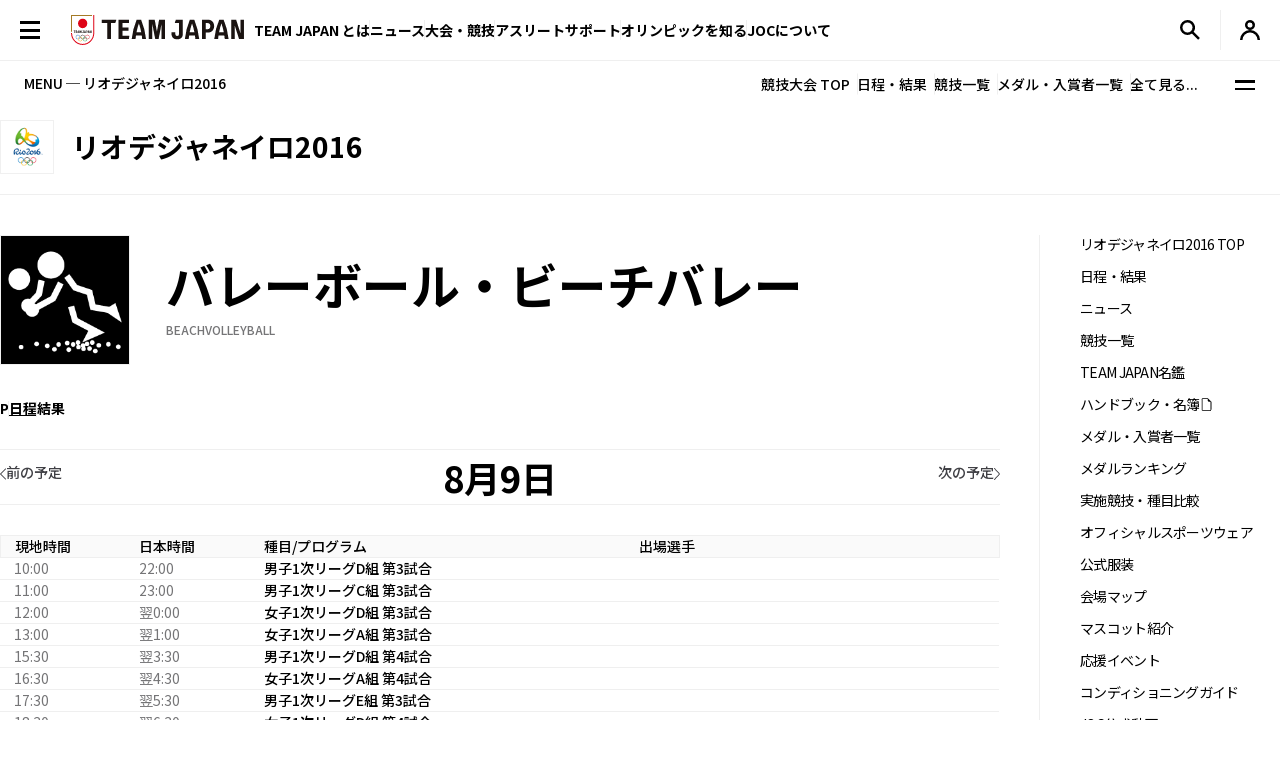

--- FILE ---
content_type: text/html; charset=UTF-8
request_url: https://www.joc.or.jp/games/olympic/riodejaneiro/sports/beachvolleyball/0809.html
body_size: 91768
content:

<!DOCTYPE html>
<html lang="ja">


  <!-- [headタグ] -->

  <head prefix="og: http://ogp.me/ns# fb: http://ogp.me/ns/fb# article: http://ogp.me/ns/article#">

    <!-- Google Tag Manager -->
<script>(function(w,d,s,l,i){w[l]=w[l]||[];w[l].push({'gtm.start':
new Date().getTime(),event:'gtm.js'});var f=d.getElementsByTagName(s)[0],
j=d.createElement(s),dl=l!='dataLayer'?'&l='+l:'';j.async=true;j.src=
'https://www.googletagmanager.com/gtm.js?id='+i+dl;f.parentNode.insertBefore(j,f);
})(window,document,'script','dataLayer','GTM-W7Z8MTGH');</script>
<!-- End Google Tag Manager -->
  <!-- meta settings -->
  <meta charset="utf-8">
  <meta name="viewport" content="width=device-width">
  <meta name="format-detection" content="telephone=no">
  <!-- meta keywords / description -->
  
  <meta name="keywords" content="JOC, 日本オリンピック委員会, JAPANESE OLYMPIC COMMITTEE, オリンピック, 夏季大会, リオデジャネイロ, 日本選手団, 日程, がんばれ！ニッポン！, チームジャパン, 震災復興, 東京オリンピック, 2020年, Facebook">
  <meta name="description" content="2016年8月5日に開幕するリオデジャネイロオリンピックの特集ページです。競技日程や実施種目などを紹介します。　日本オリンピック委員会（JOC）公式サイト">
  
  <!-- title -->
  <title>バレーボール・ビーチバレー 8月9日の競技予定｜リオデジャネイロ2016｜JOC - 日本オリンピック委員会</title>
  <!-- START: favicons -->
  <link rel="icon" href="/favicon.ico" sizes="32x32">
  <link rel="icon" href="/favicon.svg" type="image/svg+xml">
  <link rel="apple-touch-icon" href="/apple-touch-icon.png">
  <link rel="manifest" href="/site.webmanifest">
  <!-- END: favicons -->
  
  <link rel="canonical" href="https://www.joc.or.jp/games/olympic/riodejaneiro/sports/beachvolleyball/0809.html">
  <!-- styles -->
  <link rel="stylesheet" href="/assets/css/reset.css">
  <link rel="stylesheet" href="/assets/css/plugin.css">
  <link rel="stylesheet" href="/assets/css/base.css">
  <link rel="stylesheet" href="/assets/css/module.css?v=251218">
  <link rel="stylesheet" href="/assets/css/add.css">
  

  <link rel="stylesheet" href="/assets/css/oldgame.css">

  <link rel="stylesheet" href="/assets/css/specific-customization.css?v=240827">


  <meta property="og:locale" content="ja_JP">
  
  <meta property="og:type" content="article">
  
  <meta property="og:title" content="バレーボール・ビーチバレー 8月9日の競技予定｜リオデジャネイロ2016｜JOC - 日本オリンピック委員会">
  <meta property="og:url" content="https://www.joc.or.jp/games/olympic/riodejaneiro/sports/beachvolleyball/0809.html">
  <meta property="og:image" content="https://www.joc.or.jp/assets/images/common/share.png">
  <meta property="og:site_name" content="JOC - 日本オリンピック委員会">
  <meta property="og:description" content="2016年8月5日に開幕するリオデジャネイロオリンピックの特集ページです。競技日程や実施種目などを紹介します。　日本オリンピック委員会（JOC）公式サイト">
  <meta property="fb:app_id" content="315604575177716">
  <meta name="twitter:title" content="バレーボール・ビーチバレー 8月9日の競技予定｜リオデジャネイロ2016｜JOC - 日本オリンピック委員会">
  <meta name="twitter:card" content="summary_large_image" />
  <meta name="twitter:site" content="@TeamJapan" />
  

<script src="/assets/js/logincheckcookie.js"></script>

  
<meta name="google-site-verification" content="EUft2PXEZWP5lWX0hnw8WULWaSq0Z5qTx-0164c4YMQ" />

  </head>
<body>
<!-- Google Tag Manager (noscript) -->
<noscript><iframe src="https://www.googletagmanager.com/ns.html?id=GTM-W7Z8MTGH" height="0" width="0" style="display:none;visibility:hidden"></iframe></noscript>
<!-- End Google Tag Manager (noscript) -->
  <div class="l-wrapper">
    <header class="l-header l-header--main js-header">
  <div class="l-header__container">
    <button type="button" class="header-menu-button js-menu-trigger">
      <span class="header-menu-button__lines">
        <span class="header-menu-button__line header-menu-button__line--top"></span>
        <span class="header-menu-button__line header-menu-button__line--center"></span>
        <span class="header-menu-button__line header-menu-button__line--bottom"></span>
      </span>
    </button>
    <!-- [/header-menu-button] -->
    <div class="l-drawer js-drawer-menu">
  <div class="l-drawer__overlay js-menu-trigger"></div>
  <div class="l-drawer__inner">
    <div class="l-drawer__contents">
      <div class="l-drawer__head">
        <button type="button" class="l-drawer__head-btn js-menu-trigger"></button>
        <a href="/" class="l-drawer__head-logo  js-mypage-link">
          <img src="/assets/img/common/logo.svg" alt="TEAM JAPAN" decoding="async" width="242" height="43">
        </a>
        <button type="button" class="l-drawer__head-btn-sp js-menu-trigger"></button>
      </div>
      <div class="l-drawer__body">
        <div class="l-drawer__body-main">
          <ul class="l-drawer__sub-nav sp-hide">
            <li class="l-drawer__sub-nav-item">
              <a href="/" class="l-drawer__sub-nav-item-link js-mypage-link">HOME</a>
            </li>
          </ul>
          <ul class="l-drawer__nav">
            <li class="l-drawer__nav-item pc-hide">
              <a href="/" class="l-drawer__nav-item-ttl-txt js-mypage-link">HOME</a>
            </li>
            <li class="l-drawer__nav-item js-sp-acc-scope is-close">
              <button type="button" class="l-drawer__nav-item-ttl js-sp-acc-trigger">
                <span class="l-drawer__nav-item-ttl-txt">TEAM JAPAN とは</span>
                <span class="l-drawer__nav-item-ttl-icon"></span>
              </button>
              <div class="js-sp-acc-target">
                <ul class="l-drawer__nav-lv2">
                  <li class="l-drawer__nav-lv2-item">
                    <a href="/teamjapan/" class="l-drawer__nav-lv2-link">TEAM JAPAN ブランドサイト</a>
                  </li>
                  <li class="l-drawer__nav-lv2-item">
                    <a href="/teamjapan/activities/" class="l-drawer__nav-lv2-link">TEAM JAPAN の活動</a>
                  </li>
                  <li class="l-drawer__nav-lv2-item">
                    <a href="/symbolathlete/" class="l-drawer__nav-lv2-link">シンボルアスリート</a>
                  </li>
                  <li class="l-drawer__nav-lv2-item">
                    <a href="https://www.teamjapanshop.jp/" target="_blank" class="l-drawer__nav-lv2-link c-icon-external">オンラインショップ</a>
                  </li>
                </ul>
              </div>
            </li>
            <li class="l-drawer__nav-item js-sp-acc-scope is-close">
              <button type="button" class="l-drawer__nav-item-ttl js-sp-acc-trigger">
                <span class="l-drawer__nav-item-ttl-txt">ニュース</span>
                <span class="l-drawer__nav-item-ttl-icon"></span>
              </button>
              <div class="js-sp-acc-target">
                <ul class="l-drawer__nav-lv2">
                  <li class="l-drawer__nav-lv2-item">
                    <a href="/news/" class="l-drawer__nav-lv2-link l-drawer__nav-lv2-link--sp-main">最新ニュース</a>
                  </li>
                  <li class="l-drawer__nav-lv2-item">
                    <a href="/news/index.html?subcategory=&ssubcategory=&category=お知らせ&games=&sports=&athlete=&year=" class="l-drawer__nav-lv2-link">お知らせ</a>
                  </li>
                  <li class="l-drawer__nav-lv2-item">
                    <a href="/news/index.html?subcategory=&ssubcategory=&category=オリンピック&games=&sports=&athlete=&year=" class="l-drawer__nav-lv2-link">オリンピック</a>
                  </li>
                  <li class="l-drawer__nav-lv2-item">
                    <a href="/news/index.html?subcategory=&ssubcategory=&category=国際総合競技大会&games=&sports=&athlete=&year=" class="l-drawer__nav-lv2-link">国際総合競技大会</a>
                  </li>
                  <li class="l-drawer__nav-lv2-item">
                    <a href="/news/index.html?subcategory=&ssubcategory=&category=その他競技情報&games=&sports=&athlete=&year=" class="l-drawer__nav-lv2-link">その他競技情報</a>
                  </li>
                  <li class="l-drawer__nav-lv2-item">
                    <a href="/news/index.html?subcategory=&ssubcategory=&category=選手強化&games=&sports=&athlete=&year=" class="l-drawer__nav-lv2-link">選手強化</a>
                  </li>
                  <li class="l-drawer__nav-lv2-item">
                    <a href="/news/index.html?subcategory=&ssubcategory=&category=イベント&games=&sports=&athlete=&year=" class="l-drawer__nav-lv2-link">イベント</a>
                  </li>
                
                  <li class="l-drawer__nav-lv2-item">
                    <a href="/news/index.html?subcategory=&ssubcategory=&category=キャリア支援&games=&sports=&athlete=&year=" class="l-drawer__nav-lv2-link">キャリア支援</a>
                  </li>
                  <li class="l-drawer__nav-lv2-item">
                    <a href="/news/index.html?subcategory=&ssubcategory=&category=その他活動&games=&sports=&athlete=&year=" class="l-drawer__nav-lv2-link">その他活動</a>
                  </li>
                  <li class="l-drawer__nav-lv2-item">
                    <a href="/news/index.html?subcategory=&ssubcategory=&category=シンボルアスリート&games=&sports=&athlete=&year=" class="l-drawer__nav-lv2-link">シンボルアスリート</a>
                  </li>
                </ul>
              </div>
            </li>
            <li class="l-drawer__nav-item js-sp-acc-scope is-close">
              <button type="button" class="l-drawer__nav-item-ttl js-sp-acc-trigger">
                <span class="l-drawer__nav-item-ttl-txt">大会・競技</span>
                <span class="l-drawer__nav-item-ttl-icon"></span>
              </button>
              <div class="js-sp-acc-target">
                <ul class="l-drawer__nav-lv2">
                  <li class="l-drawer__nav-lv2-item">
                    <a href="/games/" class="l-drawer__nav-lv2-link">大会</a>
                  </li>
                  <li class="l-drawer__nav-lv2-item">
                    <a href="/sports/" class="l-drawer__nav-lv2-link">競技</a>
                  </li>
                  <li class="l-drawer__nav-lv2-item">
                    <a href="/athletes/" class="l-drawer__nav-lv2-link">アスリート</a>
                  </li>
                  <li class="l-drawer__nav-lv2-item">
                    <a href="/article/" class="l-drawer__nav-lv2-link">コラム／インタビュー</a>
                  </li>
                  <li class="l-drawer__nav-lv2-item">
                    <a href="/events/" class="l-drawer__nav-lv2-link">イベント／キャンペーン</a>
                  </li>
                </ul>
              </div>
            </li>
            <li class="l-drawer__nav-item js-sp-acc-scope is-close">
              <button type="button" class="l-drawer__nav-item-ttl js-sp-acc-trigger">
                <span class="l-drawer__nav-item-ttl-txt">アスリートサポート</span>
                <span class="l-drawer__nav-item-ttl-icon"></span>
              </button>
              <div class="js-sp-acc-target">
                <ul class="l-drawer__nav-lv2">
                  <li class="l-drawer__nav-lv2-item">
                    <a href="/for-athletes/" class="l-drawer__nav-lv2-link l-drawer__nav-lv2-link--sp-main">アスリートサポート TOP</a>
                  </li>
                  <li class="l-drawer__nav-lv2-item">
                    <a href="/for-athletes/training/" class="l-drawer__nav-lv2-link">強化・育成</a>
                  </li>
                  <li class="l-drawer__nav-lv2-item">
                    <a href="/for-athletes/career/" class="l-drawer__nav-lv2-link">キャリア支援</a>
                  </li>
                  <li class="l-drawer__nav-lv2-item">
                    <a href="/for-athletes/youthathlete-support/" class="l-drawer__nav-lv2-link">ジュニアアスリートサポート</a>
                  </li>
                  <li class="l-drawer__nav-lv2-item">
                    <a href="/for-athletes/entourage/" class="l-drawer__nav-lv2-link">アントラージュ</a>
                  </li>
                  <li class="l-drawer__nav-lv2-item">
                    <a href="/for-athletes/awards/" class="l-drawer__nav-lv2-link">表彰制度</a>
                  </li>
                  <li class="l-drawer__nav-lv2-item">
                    <a href="/for-athletes/donation-fund/" class="l-drawer__nav-lv2-link">寄付</a>
                  </li>
                  <li class="l-drawer__nav-lv2-item">
                    <a href="/for-athletes/reporting/" class="l-drawer__nav-lv2-link">保護、通報窓口</a>
                  </li>
				  <li class="l-drawer__nav-lv2-item">
                    <a href="/for-athletes/defamation/" class="l-drawer__nav-lv2-link">誹謗中傷対策</a>
                  </li>
                </ul>
              </div>
            </li>
            <li class="l-drawer__nav-item js-sp-acc-scope is-close">
              <button type="button" class="l-drawer__nav-item-ttl js-sp-acc-trigger">
                <span class="l-drawer__nav-item-ttl-txt">オリンピックを知る</span>
                <span class="l-drawer__nav-item-ttl-icon"></span>
              </button>
              <div class="js-sp-acc-target">
                <ul class="l-drawer__nav-lv2">
                  <li class="l-drawer__nav-lv2-item">
                    <a href="/olympism/" class="l-drawer__nav-lv2-link l-drawer__nav-lv2-link--sp-main">オリンピックを知る
                      TOP</a>
                  </li>
                  <li class="l-drawer__nav-lv2-item">
                    <a href="/olympism/principles/" class="l-drawer__nav-lv2-link">オリンピズム──理念と使命</a>
                  </li>
                  <li class="l-drawer__nav-lv2-item">
                    <a href="/olympism/history/" class="l-drawer__nav-lv2-link">オリンピックの歴史</a>
                  </li>
                  <li class="l-drawer__nav-lv2-item">
                    <a href="/olympism/experience/" class="l-drawer__nav-lv2-link">学ぶ・体験する</a>
                  </li>
                  <li class="l-drawer__nav-lv2-item">
                    <a href="/olympism/experience/event/" class="l-drawer__nav-lv2-link">普及イベント</a>
                  </li>
                  <li class="l-drawer__nav-lv2-item">
                    <a href="/olympism/experience/facility/" class="l-drawer__nav-lv2-link">ミュージアム・体験施設</a>
                  </li>
                  <li class="l-drawer__nav-lv2-item">
                    <a href="/olympism/experience/media/" class="l-drawer__nav-lv2-link">メディア・SNS</a>
                  </li>
                  <li class="l-drawer__nav-lv2-item">
                    <a href="/olympism/experience/learningcontent/" class="l-drawer__nav-lv2-link">学習コンテンツ</a>
                  </li>
                  <li class="l-drawer__nav-lv2-item">
                    <a href="/olympism/inheritance/" class="l-drawer__nav-lv2-link">行動する・継承する</a>
                  </li>
                </ul>
              </div>
            </li>
            <li class="l-drawer__nav-item js-sp-acc-scope is-close">
              <button type="button" class="l-drawer__nav-item-ttl js-sp-acc-trigger">
                <span class="l-drawer__nav-item-ttl-txt">JOC について</span>
                <span class="l-drawer__nav-item-ttl-icon"></span>
              </button>
              <div class="js-sp-acc-target">
                <ul class="l-drawer__nav-lv2">
                  <li class="l-drawer__nav-lv2-item">
                    <a href="/about/" class="l-drawer__nav-lv2-link l-drawer__nav-lv2-link--sp-main">JOC について TOP</a>
                  </li>
                  <li class="l-drawer__nav-lv2-item">
                    <a href="/about/vision2064/" class="l-drawer__nav-lv2-link">JOC Vision 2064と中期計画</a>
                  </li>
                  <li class="l-drawer__nav-lv2-item">
                    <a href="/about/organisation/" class="l-drawer__nav-lv2-link">組織</a>
                  </li>
                  <li class="l-drawer__nav-lv2-item">
                    <a href="/about/jocactivity/" class="l-drawer__nav-lv2-link">JOC の活動</a>
                  </li>
                  <li class="l-drawer__nav-lv2-item">
                    <a href="/about/marketing/" class="l-drawer__nav-lv2-link">マーケティングプログラム</a>
                  </li>
                  <li class="l-drawer__nav-lv2-item">
                    <a href="/about/partners/" class="l-drawer__nav-lv2-link">パートナー</a>
                  </li>
                  <li class="l-drawer__nav-lv2-item">
                    <a href="/about/brand/" class="l-drawer__nav-lv2-link">ブランド、知的財産</a>
                  </li>
                  <li class="l-drawer__nav-lv2-item">
                    <a href="/about/sustainability/" class="l-drawer__nav-lv2-link">サステナビリティ</a>
                  </li>
                </ul>
              </div>
            </li>
            <li class="l-drawer__nav-item pc-hide">
              <a href="/teamjapanid/" class="l-drawer__nav-item-ttl-txt">TEAM JAPAN ID<span class="small">WEB会員サービス</span></a>
            </li>
            <li class="l-drawer__nav-item pc-hide">
              <a href="/faq/" class="l-drawer__nav-item-ttl-txt">よくあるご質問</a>
            </li>
            <li class="l-drawer__nav-item pc-hide">
              <a href="/sitemap/" class="l-drawer__nav-item-ttl-txt">サイトマップ</a>
            </li>
          </ul>
          <ul class="l-drawer__sub-nav mgt--2gap sp-hide">
            <li class="l-drawer__sub-nav-item">
              <a href="/teamjapanid/" class="l-drawer__sub-nav-item-link">TEAM JAPAN ID<span class="small">WEB会員サービス</span></a>
            </li>
            <li class="l-drawer__sub-nav-item">
              <a href="/faq/" class="l-drawer__sub-nav-item-link">よくあるご質問</a>
            </li>
            <li class="l-drawer__sub-nav-item">
              <a href="/sitemap/" class="l-drawer__sub-nav-item-link">サイトマップ</a>
            </li>
          </ul>
          <div class="l-drawer__search-box c-search-box-2">
                        <script async src="https://cse.google.com/cse.js?cx=009329019358741393295:lv-ldjgsmvc"></script>
<div class="gcse-searchbox-only"></div>
          </div>
        </div>
        <div class="l-drawer__body-foot">
          <ul class="l-drawer-sns">
            <li class="l-drawer-sns__item l-drawer-sns__item--line">
              <a href="https://page.line.me/team_japan" target="_blank" class="l-drawer-sns__link">
                <img src="/assets/img/common/icon_sns_line.svg" alt="line" decoding="async" width="22" height="22">
              </a>
            </li>
            <li class="l-drawer-sns__item l-drawer-sns__item--facebook">
              <a href="https://www.facebook.com/teamjapanjoc" target="_blank" class="l-drawer-sns__link">
                <img src="/assets/img/common/icon_sns_facebook.svg" alt="facebook" decoding="async" width="22" height="22">
              </a>
            </li>
            <li class="l-drawer-sns__item l-drawer-sns__item--x">
              <a href="https://twitter.com/TeamJapan" target="_blank" class="l-drawer-sns__link">
                <img src="/assets/img/common/icon_sns_x.svg" alt="x(twitter)" decoding="async" width="19" height="19">
              </a>
            </li>
            <li class="l-drawer-sns__item l-drawer-sns__item--instagram">
              <a href="https://www.instagram.com/teamjapanjoc/" target="_blank" class="l-drawer-sns__link">
                <img src="/assets/img/common/icon_sns_instagram.svg" alt="instagram" decoding="async" width="22" height="22">
              </a>
            </li>
            <li class="l-drawer-sns__item l-drawer-sns__item--tiktok">
              <a href="https://www.tiktok.com/@japan_olympic" target="_blank" class="l-drawer-sns__link">
                <img src="/assets/img/common/icon_sns_tiktok.svg" alt="tiktok" decoding="async" width="18" height="21">
              </a>
            </li>
            <li class="l-drawer-sns__item l-drawer-sns__item--youtube">
              <a href="https://www.youtube.com/c/TEAMJAPAN" target="_blank" class="l-drawer-sns__link">
                <img src="/assets/img/common/icon_sns_youtube.svg" alt="youtube" decoding="async" width="27" height="19">
              </a>
            </li>
          </ul>
          <!-- [/l-drawer-sns] -->
          <div class="l-drawer__body-foot-right">
            <ul class="l-drawer__foot-nav">
              <li class="l-drawer__foot-nav-item">
                <a href="https://japan-olympicmuseum.jp/jp/" target="_blank" class="l-drawer__foot-nav-link c-icon-external">日本オリンピックミュージアム</a>
              </li>
              <li class="l-drawer__foot-nav-item">
                <a href="https://www.teamjapanshop.jp/" target="_blank" class="l-drawer__foot-nav-link c-icon-external">オンラインショップ</a>
              </li>
            </ul>
            <a href="https://www.joc.or.jp/english/" class="l-drawer__lang">ENGLISH</a>
          </div>
        </div>
        <button type="button" class="l-drawer__foot-btn js-menu-trigger">メニューを閉じる</button>
      </div>
    </div>
    <div class="l-drawer__side">
      <div class="l-drawer__side-bg">
        <svg xmlns="http://www.w3.org/2000/svg" style="height:100%"><rect x="190" width="11.3" height="100%" fill="#aa8532"></rect><path d="m300 393.55v-19.68c-89.05-53-162.55-129.15-213.24-222.62-26.18-48.27-45.17-99.11-56.84-151.25h-17.41c11.94 54.95 31.76 108.54 59.32 159.35 53.82 99.23 132.6 179.5 228.17 234.2z" fill="#f0252d"/></svg>
      </div>
    </div>
  </div>
</div>
<!-- [/l-drawer] -->

    <p class="l-header__logo">

      <a href="/" class="l-header__logo-link  js-mypage-link">
        <img src="/assets/img/common/logo.svg" alt="TEAM JAPAN" decoding="async" width="242" height="43">
      </a>

    </p>

    <nav class="l-header-nav">
  <div class="l-header-nav__mega-menu-bg js-mega-menu-bg"></div>
  <ul class="l-header-nav__list">
    <li class="l-header-nav__item js-mega-menu-trigger">
      <span class="l-header-nav__link">TEAM JAPAN とは</span>
      <div class="l-mega-menu js-mega-menu">
        <div class="l-mega-menu__inner">
          <nav class="l-mega-menu__nav">
            <span class="l-mega-menu__nav-ttl">TEAM JAPAN とは</span>
            <ul class="l-mega-menu__nav-list">
              <li class="l-mega-menu__nav-item">
                <a href="/teamjapan/" class="l-mega-menu__nav-link">TEAM JAPAN ブランドサイト</a>
              </li>
              <li class="l-mega-menu__nav-item">
                <a href="/teamjapan/activities/" class="l-mega-menu__nav-link">TEAM JAPAN の活動</a>
              </li>
              <li class="l-mega-menu__nav-item">
                <a href="/symbolathlete/" class="l-mega-menu__nav-link">シンボルアスリート</a>
              </li>
              <li class="l-mega-menu__nav-item">
                <a href="https://www.teamjapanshop.jp/" target="_blank" class="l-mega-menu__nav-link c-icon-external">オンラインショップ</a>
              </li>
            </ul>
          </nav>
        </div>
      </div>
      <!-- [/l-mega-menu] -->
    </li>
    <li class="l-header-nav__item js-mega-menu-trigger">
      <a href="/news/" class="l-header-nav__link js-nav-current">ニュース</a>
      <div class="l-mega-menu js-mega-menu">
        <div class="l-mega-menu__inner">
          <nav class="l-mega-menu__nav">
            <a href="/news/" class="l-mega-menu__nav-ttl">最新ニュース</a>
            <ul class="l-mega-menu__nav-list">
              <li class="l-mega-menu__nav-item">
                <a href="/news/index.html?subcategory=&ssubcategory=&category=お知らせ&games=&sports=&athlete=&year=" class="l-mega-menu__nav-link">お知らせ</a>
              </li>
              <li class="l-mega-menu__nav-item">
                <a href="/news/index.html?subcategory=&ssubcategory=&category=オリンピック&games=&sports=&athlete=&year=" class="l-mega-menu__nav-link">オリンピック</a>
              </li>
              <li class="l-mega-menu__nav-item">
                <a href="/news/index.html?subcategory=&ssubcategory=&category=国際総合競技大会&games=&sports=&athlete=&year=" class="l-mega-menu__nav-link">国際総合競技大会</a>
              </li>
              <li class="l-mega-menu__nav-item">
                <a href="/news/index.html?subcategory=&ssubcategory=&category=その他競技情報&games=&sports=&athlete=&year=" class="l-mega-menu__nav-link">その他競技情報</a>
              </li>
              <li class="l-mega-menu__nav-item">
                <a href="/news/index.html?subcategory=&ssubcategory=&category=選手強化&games=&sports=&athlete=&year=" class="l-mega-menu__nav-link">選手強化</a>
              </li>
              <li class="l-mega-menu__nav-item">
                <a href="/news/index.html?subcategory=&ssubcategory=&category=イベント&games=&sports=&athlete=&year=" class="l-mega-menu__nav-link">イベント</a>
              </li>
            
              <li class="l-mega-menu__nav-item">
                <a href="/news/index.html?subcategory=&ssubcategory=&category=キャリア支援&games=&sports=&athlete=&year=" class="l-mega-menu__nav-link">キャリア支援</a>
              </li>
              <li class="l-mega-menu__nav-item">
                <a href="/news/index.html?subcategory=&ssubcategory=&category=その他活動&games=&sports=&athlete=&year=" class="l-mega-menu__nav-link">その他活動</a>
              </li>
              <li class="l-mega-menu__nav-item">
                <a href="/news/index.html?subcategory=&ssubcategory=&category=シンボルアスリート&games=&sports=&athlete=&year=" class="l-mega-menu__nav-link">シンボルアスリート</a>
              </li>
            </ul>
          </nav>
        </div>
      </div>
      <!-- [/l-mega-menu] -->
    </li>
    <li class="l-header-nav__item js-mega-menu-trigger">
      <span class="l-header-nav__link">大会・競技</span>
      <div class="l-mega-menu js-mega-menu">
        <div class="l-mega-menu__inner">
          <nav class="l-mega-menu__nav">
            <span class="l-mega-menu__nav-ttl">大会・競技</span>
            <ul class="l-mega-menu__nav-list">
              <li class="l-mega-menu__nav-item">
                <a href="/games/" class="l-mega-menu__nav-link">大会</a>
              </li>
              <li class="l-mega-menu__nav-item">
                <a href="/sports/" class="l-mega-menu__nav-link">競技</a>
              </li>
              <li class="l-mega-menu__nav-item">
                <a href="/athletes/" class="l-mega-menu__nav-link">アスリート</a>
              </li>
              <li class="l-mega-menu__nav-item">
                <a href="/article/" class="l-mega-menu__nav-link">コラム／インタビュー</a>
              </li>
              <li class="l-mega-menu__nav-item">
                <a href="/events/" class="l-mega-menu__nav-link">イベント／キャンペーン</a>
              </li>
              <li class="l-mega-menu__nav-item">
                <a href="/teamjapanid/" class="l-mega-menu__nav-link">TEAM JAPAN ID</a>
              </li>
            </ul>
          </nav>
        </div>
      </div>
      <!-- [/l-mega-menu] -->
    </li>
    <li class="l-header-nav__item js-mega-menu-trigger">
      <a href="/for-athletes/" class="l-header-nav__link js-nav-current">アスリートサポート</a>
      <div class="l-mega-menu js-mega-menu">
        <div class="l-mega-menu__inner">
          <nav class="l-mega-menu__nav">
            <a href="/for-athletes/" class="l-mega-menu__nav-ttl">アスリートサポート TOP</a>
            <ul class="l-mega-menu__nav-list">
              <li class="l-mega-menu__nav-item">
                <a href="/for-athletes/training/" class="l-mega-menu__nav-link">強化・育成</a>
              </li>
              <li class="l-mega-menu__nav-item">
                <a href="/for-athletes/career/" class="l-mega-menu__nav-link">キャリア支援</a>
              </li>
              <li class="l-mega-menu__nav-item">
                <a href="/for-athletes/youthathlete-support/" class="l-mega-menu__nav-link">ジュニアアスリートサポート</a>
              </li>
              <li class="l-mega-menu__nav-item">
                <a href="/for-athletes/entourage/" class="l-mega-menu__nav-link">アントラージュ</a>
              </li>
              <li class="l-mega-menu__nav-item">
                <a href="/for-athletes/awards/" class="l-mega-menu__nav-link">表彰制度</a>
              </li>
              <li class="l-mega-menu__nav-item">
                <a href="/for-athletes/donation-fund/" class="l-mega-menu__nav-link">寄付</a>
              </li>
              <li class="l-mega-menu__nav-item">
                <a href="/for-athletes/reporting/" class="l-mega-menu__nav-link">保護、通報窓口</a>
              </li>
			  <li class="l-mega-menu__nav-item">
                <a href="/for-athletes/defamation/" class="l-mega-menu__nav-link">誹謗中傷対策</a>
              </li>
            </ul>
          </nav>
        </div>
      </div>
      <!-- [/l-mega-menu] -->
    </li>
    <li class="l-header-nav__item js-mega-menu-trigger">
      <a href="/olympism/" class="l-header-nav__link js-nav-current">オリンピックを知る</a>
      <div class="l-mega-menu js-mega-menu">
        <div class="l-mega-menu__inner">
          <nav class="l-mega-menu__nav">
            <a href="/olympism/" class="l-mega-menu__nav-ttl">オリンピックを知る TOP</a>
            <ul class="l-mega-menu__nav-list">
              <li class="l-mega-menu__nav-item">
                <a href="/olympism/principles/" class="l-mega-menu__nav-link">オリンピズム──理念と使命</a>
              </li>
              <li class="l-mega-menu__nav-item">
                <a href="/olympism/history/" class="l-mega-menu__nav-link">オリンピックの歴史</a>
              </li>
              <li class="l-mega-menu__nav-item">
                <a href="/olympism/experience/" class="l-mega-menu__nav-link">学ぶ・体験する</a>
              </li>
              <li class="l-mega-menu__nav-item">
                <a href="/olympism/experience/event/" class="l-mega-menu__nav-link">普及イベント</a>
              </li>
              <li class="l-mega-menu__nav-item">
                <a href="/olympism/experience/facility/" class="l-mega-menu__nav-link">ミュージアム・体験施設</a>
              </li>
              <li class="l-mega-menu__nav-item">
                <a href="/olympism/experience/media/" class="l-mega-menu__nav-link">メディア・SNS</a>
              </li>
              <li class="l-mega-menu__nav-item">
                <a href="/olympism/experience/learningcontent/" class="l-mega-menu__nav-link">学習コンテンツ</a>
              </li>
              <li class="l-mega-menu__nav-item">
                <a href="/olympism/inheritance/" class="l-mega-menu__nav-link">行動する・継承する</a>
              </li>
            </ul>
          </nav>
        </div>
      </div>
      <!-- [/l-mega-menu] -->
    </li>
    <li class="l-header-nav__item js-mega-menu-trigger">
      <a href="/about/" class="l-header-nav__link js-nav-current">JOCについて</a>
      <div class="l-mega-menu js-mega-menu">
        <div class="l-mega-menu__inner">
          <nav class="l-mega-menu__nav">
            <a href="/about/" class="l-mega-menu__nav-ttl">JOC について TOP</a>
            <ul class="l-mega-menu__nav-list">
              <li class="l-mega-menu__nav-item">
                <a href="/about/vision2064/" class="l-mega-menu__nav-link">JOC Vision 2064 と中期計画</a>
              </li>
              <li class="l-mega-menu__nav-item">
                <a href="/about/organisation/" class="l-mega-menu__nav-link">組織</a>
              </li>
              <li class="l-mega-menu__nav-item">
                <a href="/about/jocactivity/" class="l-mega-menu__nav-link">JOC の活動</a>
              </li>
              <li class="l-mega-menu__nav-item">
                <a href="/about/marketing/" class="l-mega-menu__nav-link">マーケティングプログラム</a>
              </li>
              <li class="l-mega-menu__nav-item">
                <a href="/about/partners/" class="l-mega-menu__nav-link">パートナー</a>
              </li>
              <li class="l-mega-menu__nav-item">
                <a href="/about/brand/" class="l-mega-menu__nav-link">ブランド、知的財産</a>
              </li>
              <li class="l-mega-menu__nav-item">
                <a href="/about/sustainability/" class="l-mega-menu__nav-link">サステナビリティ</a>
              </li>
            </ul>
          </nav>
        </div>
      </div>
      <!-- [/l-mega-menu] -->
    </li>
  </ul>
</nav>
<!-- [/l-header-nav] -->
    <nav class="l-header-sub-nav">
      <ul class="l-header-sub-nav__list">
        <li class="l-header-sub-nav__item l-header-sub-nav__item--museum">
          <a href="https://japan-olympicmuseum.jp/jp/" target="_blank" class="l-header-sub-nav__link">
            <span class="l-header-sub-nav__link-txt">ミュージアム</span>
          </a>
        </li>
        <li class="l-header-sub-nav__item l-header-sub-nav__item--shop">
          <a href="https://www.teamjapanshop.jp/" target="_blank" class="l-header-sub-nav__link">
            <span class="l-header-sub-nav__link-txt">ショップ</span>
          </a>
        </li>
        <li class="l-header-sub-nav__item l-header-sub-nav__item--lang">
          <a href="/english/" class="l-header-sub-nav__link">
            <span class="txt-default">ENGLISH</span>
            <span class="txt-omission">EN</span>
          </a>
        </li>
      </ul>
    </nav>
    <!-- [/l-header-sub-nav] -->
    <button type="button" class="l-header-search-btn js-header-search">
      <img src="/assets/img/common/icon_search.svg" alt="検索窓を開く" decoding="async" width="20" height="20" class="l-header-search-btn__img-open">
      <img src="/assets/img/common/icon_x_2.svg" alt="検索窓を閉じる" decoding="async" width="20" height="20" class="l-header-search-btn__img-close">
    </button>
    <!-- [/l-header-search-btn] -->
    <div class="l-header-search">
      <div class="l-header-search__overlay js-header-search"></div>
      <div class="l-header-search__contents">
        <div class="c-search-box-2 js-header-search-box">
           <script async src="https://cse.google.com/cse.js?cx=009329019358741393295:lv-ldjgsmvc"></script>
          <div class="gcse-searchbox-only"></div>
        </div>
        <!-- [/c-search-box-2] -->
      </div>
    </div>
    <!-- [/l-header-search] -->
    <div class="l-header-mypage">
      <a href="/app/members/pt-members.php?__mode=login" class="l-header-mypage__link">
        <img src="/assets/img/common/icon_member.svg" alt="マイページ" decoding="async" width="20" height="20">
      </a>
    </div>
    <!-- [/l-header-mypage] -->
  </div>
</header>
<!-- [/l-header] -->
    <div class="l-sub-nav js-sub-nav">
    <span class="l-sub-nav__ttl">MENU ─ リオデジャネイロ2016</span>
    <nav class="l-sub-nav__nav">
        <ul class="l-sub-nav__nav-list">
            <li class="l-sub-nav__nav-item">
                <a href="/games/olympic/riodejaneiro/" class="l-sub-nav__nav-link">競技大会 TOP</a>
            </li>
            <li class="l-sub-nav__nav-item">
                <a href="/games/olympic/riodejaneiro/schedule/" class="l-sub-nav__nav-link">日程・結果</a>
            </li>
            <li class="l-sub-nav__nav-item">
                <a href="/games/olympic/riodejaneiro/sports/" class="l-sub-nav__nav-link">競技一覧</a>
            </li>
            <li class="l-sub-nav__nav-item">
                <a href="/games/olympic/riodejaneiro/japan/winnerslist/" class="l-sub-nav__nav-link">メダル・入賞者一覧</a>
            </li>
            <li class="l-sub-nav__nav-item">
                <button type="button" class="l-sub-nav__nav-link js-sub-nav-trigger">全て見る...</button>
            </li>
        </ul>
    </nav>
    <button type="button" class="l-sub-nav__btn js-sub-nav-trigger">
        <span class="l-sub-nav__btn-lines">
            <span class="l-sub-nav__btn-line"></span>
            <span class="l-sub-nav__btn-line"></span>
        </span>
    </button>
    <div class="l-sub-nav__menu">
        <div class="l-container l-sub-nav__menu-container">
            <div class="l-sub-nav__menu-ttl">
                <a href="/games/olympic/riodejaneiro/" class="l-sub-nav__menu-ttl-link">リオデジャネイロ2016 TOP</a>
            </div>
            <div class="l-sub-nav__menu-cols">
                <div class="l-sub-nav__menu-col">
                    <ul class="l-sub-nav__menu-list">
                        <li class="l-sub-nav__menu-item">
                            <a href="/games/olympic/riodejaneiro/schedule/" class="l-sub-nav__menu-link">日程・結果</a>
                        </li>
                        <li class="l-sub-nav__menu-item">
                            <a href="/news/index.html?subcategory=11&page=1" class="l-sub-nav__menu-link">ニュース</a>
                        </li>
                        <li class="l-sub-nav__menu-item">
                            <a href="/games/olympic/riodejaneiro/sports/" class="l-sub-nav__menu-link">競技一覧</a>
                        </li>
                    </ul>
                </div>
                <div class="l-sub-nav__menu-col">
                    <ul class="l-sub-nav__menu-list">
                        <li class="l-sub-nav__menu-item">
                            <a href="/games/olympic/riodejaneiro/japan/" class="l-sub-nav__menu-link">TEAM JAPAN名鑑</a>
                        </li>
                        <li class="l-sub-nav__menu-item">
                            <a href="/games/olympic/riodejaneiro/pdf/athlete_list.pdf" target="_blank" class="l-sub-nav__menu-link">ハンドブック・名簿</a>
                        </li>
                        <li class="l-sub-nav__menu-item">
                            <a href="/games/olympic/riodejaneiro/japan/winnerslist/" class="l-sub-nav__menu-link">メダル・入賞者一覧</a>
                        </li>
                        <li class="l-sub-nav__menu-item">
                            <a href="/games/olympic/riodejaneiro/medalranking/" class="l-sub-nav__menu-link">メダルランキング</a>
                        </li>
                        <li class="l-sub-nav__menu-item">
                            <a href="/games/olympic/riodejaneiro/event_compare/" class="l-sub-nav__menu-link">実施競技・種目比較</a>
                        </li>
                    </ul>
                </div>
                <div class="l-sub-nav__menu-col">
                    <ul class="l-sub-nav__menu-list">
                        <li class="l-sub-nav__menu-item">
                            <a href="/games/olympic/riodejaneiro/sportswear/" class="l-sub-nav__menu-link">オフィシャルスポーツウェア</a>
                        </li>
                        <li class="l-sub-nav__menu-item">
                            <a href="/games/olympic/riodejaneiro/official_clothes/" class="l-sub-nav__menu-link">公式服装</a>
                        </li>
                        <li class="l-sub-nav__menu-item">
                            <a href="/games/olympic/riodejaneiro/map/" class="l-sub-nav__menu-link">会場マップ</a>
                        </li>
                        <li class="l-sub-nav__menu-item">
                            <a href="/games/olympic/riodejaneiro/mascot/" class="l-sub-nav__menu-link">マスコット紹介</a>
                        </li>
                        <li class="l-sub-nav__menu-item">
                            <a href="/games/olympic/riodejaneiro/rally/" class="l-sub-nav__menu-link">応援イベント</a>
                        </li>
                        <li class="l-sub-nav__menu-item">
                            <a href="/games/olympic/riodejaneiro/guide/" class="l-sub-nav__menu-link">コンディショニングガイド</a>
                        </li>
                    </ul>
                </div>
                <div class="l-sub-nav__menu-col">
                    <ul class="l-sub-nav__menu-list">
	                    <li class="l-sub-nav__menu-item">
                            <a href="/games/olympic/riodejaneiro/movie2.html" class="l-sub-nav__menu-link">JOC公式動画</a>
                        </li>
                        <li class="l-sub-nav__menu-item">
                            <a href="/games/olympic/riodejaneiro/movie1.html" class="l-sub-nav__menu-link">ハイライト動画</a>
                        </li>
                        <li class="l-sub-nav__menu-item">
                            <a href="https://www.youtube.com/c/TEAMJAPAN" target="_blank" class="l-sub-nav__menu-link">JOC公式チャンネル</a>
                        </li>
                    </ul>
                </div>
            </div>
        </div>
        <div class="l-sub-nav__menu-foot">
            <button type="button" class="l-sub-nav__btn-close js-sub-nav-trigger">メニューを閉じる</button>
        </div>
    </div>
</div>
<!-- [/l-sub-nav] -->
<div class="l-sub-nav-overlay js-sub-nav-trigger"></div>
<!-- [/l-sub-nav-overlay] -->
    <main class="l-contents">
            <div class="l-container">
        <div class="c-ttl-img-3">
         <figure class="c-ttl-img-3__img">
           
            <img src="/games/olympic/riodejaneiro/assets/images/riodejaneiro2016.png" alt="" decoding="async" width="260" height="260">
           
          </figure>
          <p class="c-ttl-img-3__txt">リオデジャネイロ2016</p>
        </div>
        <!-- [/c-ttl-img-3] -->
      </div>
      <!-- [/l-container-pc] -->
      <hr class="c-hr mgt--1gap mgt-sp--25">
      <div class="l-column l-container-pc mgt--2gap mgt-sp--25">
        <div class="l-column__main c-scope-old-staticpage">
          
<div class="l-container-sp">
  <div class="c-ttl-img-2">
    <figure class="c-ttl-img-2__img">
      <img src="/games/olympic/common/sports/images/beachvolleyball.gif" alt="" decoding="async" width="260" height="260">
    </figure>
    <h1 class="c-ttl-img-2__txt">
      <span class="c-ttl-img-2__txt-main">バレーボール・ビーチバレー</span>
      <span class="c-ttl-img-2__txt-sub">BEACHVOLLEYBALL</span>
    </h1>
  </div>



  <nav class="c-nav-1 mgt--1gap">
    <ul class="c-nav-1__list">
      <li class="c-nav-1__item">
        <a href="/games/olympic/riodejaneiro/sports/beachvolleyball/" class="c-nav-1__link">TOP</a>
      </li>

      <li class="c-nav-1__item">
        <a href="/games/olympic/riodejaneiro/sports/beachvolleyball/0809.html" class="c-nav-1__link is-current">日程</a>
      </li>
      <li class="c-nav-1__item">
        <a href="/games/olympic/riodejaneiro/sports/beachvolleyball/result/0809.html" class="c-nav-1__link">結果</a>
      </li>



    </ul>
  </nav>
</div>
<div class="l-container-sp">
  <nav class="c-nav-3 mgt-pc--20 mgt-sp--10">
  <p class="c-nav-3__txt">8月9日</p>
  <ul class="c-nav-3__list">
    <li class="c-nav-3__item c-nav-3__item--prev">
      <a href="/games/olympic/riodejaneiro/sports/beachvolleyball/0808.html" class="c-nav-3__link">前の予定</a>
    </li>
    <li class="c-nav-3__item c-nav-3__item--next">
      <a href="/games/olympic/riodejaneiro/sports/beachvolleyball/0810.html" class="c-nav-3__link">次の予定</a>
    </li>
  </ul>
</nav>


<div class="j_schedule_graph">
<table>
	<tr>
		<th width="10%">現地時間</th>
		<th width="10%">日本時間</th>
		<th width="30%">種目/プログラム</th>
        <th width="20%">出場選手</th>

	</tr>
	<tr>
		<td>10:00</td>
		<td>22:00</td>
		<td>男子1次リーグD組 第3試合</td>
        		<td></td>


	</tr>
	<tr>
		<td>11:00</td>
		<td>23:00</td>
		<td>男子1次リーグC組 第3試合</td>
        		<td></td>


	</tr>
	<tr>
		<td>12:00</td>
		<td>翌0:00</td>
		<td>女子1次リーグD組 第3試合</td>
        		<td></td>


	</tr>
	<tr>
		<td>13:00</td>
		<td>翌1:00</td>
		<td>女子1次リーグA組 第3試合</td>
        		<td></td>


	</tr>
	<tr>
		<td>15:30</td>
		<td>翌3:30</td>
		<td>男子1次リーグD組 第4試合</td>
        		<td></td>


	</tr>
	<tr>
		<td>16:30</td>
		<td>翌4:30</td>
		<td>女子1次リーグA組 第4試合</td>
        		<td></td>


	</tr>
	<tr>
		<td>17:30</td>
		<td>翌5:30</td>
		<td>男子1次リーグE組 第3試合</td>
        		<td></td>


	</tr>
	<tr>
		<td>18:30</td>
		<td>翌6:30</td>
		<td>女子1次リーグD組 第4試合</td>
        		<td></td>


	</tr>
	<tr>
		<td>21:00</td>
		<td>翌9:00</td>
		<td>女子1次リーグE組 第3試合</td>
        		<td></td>


	</tr>
	<tr>
		<td>22:00</td>
		<td>翌10:00</td>
		<td>男子1次リーグC組 第4試合</td>
        		<td></td>


	</tr>
	<tr>
		<td>23:00</td>
		<td>翌11:00</td>
		<td>男子1次リーグE組 第4試合</td>
        		<td></td>


	</tr>
	<tr>
		<td>23:59</td>
		<td>翌11:59</td>
		<td>女子1次リーグE組 第4試合</td>
        		<td></td>


	</tr>

</table>
</div>

<p class="c-txt-small-1 mgb--0_5gap">+をクリックすると種目ごとのスケジュールをご覧いただけます。　★はメダル決定日です。</p>
<div class="schedule_table">
<a name="1" id="1"></a>

<table id="schedule">
<tr class="even head">
<td rowspan="3">競技名</td>
<td colspan="19" class="sports_ttl month">2016年8月</td>
</tr>
<tr class="even head">
<td>3</td>
<td>4</td>
<td>5</td>
<td class="sat">6</td>
<td class="san">7</td>
<td>8</td>
<td>9</td>
<td>10</td>
<td>11</td>
<td>12</td>
<td class="sat">13</td>
<td class="san">14</td>
<td>15</td>
<td>16</td>
<td>17</td>
<td>18</td>
<td>19</td>
<td class="sat">20</td>
<td class="san">21</td>
</tr>
<tr class="even head">
<td>水</td>
<td>木</td>
<td>金</td>
<td class="sat">土</td>
<td class="san">日</td>
<td>月</td>
<td>火</td>
<td>水</td>
<td>木</td>
<td>金</td>
<td class="sat">土</td>
<td class="san">日</td>
<td>月</td>
<td>火</td>
<td>水</td>
<td>木</td>
<td>金</td>
<td class="sat">土</td>
<td class="san">日</td>
</tr>



<tr class="parent">
<td width="43%" class="txt_left sports_ttl">バレーボール　<span class="sub">ビーチバレー</span><div class="arrow"></div></td>
<td width="3%">　</td>
<td width="3%">　</td>
<td width="3%">　</td>
<td width="3%"><div class="square"><a href="/games/olympic/riodejaneiro/sports/beachvolleyball/result/0806.html">■</a></div></td>
<td width="3%"><div class="square"><a href="/games/olympic/riodejaneiro/sports/beachvolleyball/result/0807.html">■</a></div></td>
<td width="3%"><div class="square"><a href="/games/olympic/riodejaneiro/sports/beachvolleyball/result/0808.html">■</a></div></td>
<td width="3%"><div class="square"><a href="/games/olympic/riodejaneiro/sports/beachvolleyball/result/0809.html">■</a></div></td>
<td width="3%"><div class="square"><a href="/games/olympic/riodejaneiro/sports/beachvolleyball/result/0810.html">■</a></div></td>
<td width="3%"><div class="square"><a href="/games/olympic/riodejaneiro/sports/beachvolleyball/result/0811.html">■</a></div></td>
<td width="3%"><div class="square"><a href="/games/olympic/riodejaneiro/sports/beachvolleyball/result/0812.html">■</a></div></td>
<td width="3%"><div class="square"><a href="/games/olympic/riodejaneiro/sports/beachvolleyball/result/0813.html">■</a></div></td>
<td width="3%"><div class="square"><a href="/games/olympic/riodejaneiro/sports/beachvolleyball/result/0814.html">■</a></div></td>
<td width="3%"><div class="square"><a href="/games/olympic/riodejaneiro/sports/beachvolleyball/result/0815.html">■</a></div></td>
<td width="3%"><div class="square"><a href="/games/olympic/riodejaneiro/sports/beachvolleyball/result/0816.html">■</a></div></td>
<td width="3%"><div class="square"><a href="/games/olympic/riodejaneiro/sports/beachvolleyball/result/0817.html">■</a></div></td>
<td width="3%"><div class="square"><a href="/games/olympic/riodejaneiro/sports/beachvolleyball/result/0818.html">■</a></div></td>
<td width="3%">　</td>
<td width="3%">　</td>
<td width="3%">　</td>
</tr>
<tr class="class">
<td class="txt_left"><span class="sub">男子</span></td>
<td>　</td>
<td>　</td>
<td>　</td>
<td><div class="square"><a href="/games/olympic/riodejaneiro/sports/beachvolleyball/result/0806.html">■</a></div></td>
<td><div class="square"><a href="/games/olympic/riodejaneiro/sports/beachvolleyball/result/0807.html">■</a></div></td>
<td><div class="square"><a href="/games/olympic/riodejaneiro/sports/beachvolleyball/result/0808.html">■</a></div></td>
<td><div class="square"><a href="/games/olympic/riodejaneiro/sports/beachvolleyball/result/0809.html">■</a></div></td>
<td><div class="square"><a href="/games/olympic/riodejaneiro/sports/beachvolleyball/result/0810.html">■</a></div></td>
<td><div class="square"><a href="/games/olympic/riodejaneiro/sports/beachvolleyball/result/0811.html">■</a></div></td>
<td><div class="square"><a href="/games/olympic/riodejaneiro/sports/beachvolleyball/result/0812.html">■</a></div></td>
<td><div class="square"><a href="/games/olympic/riodejaneiro/sports/beachvolleyball/result/0813.html">■</a></div></td>
<td>　</td>
<td><div class="square"><a href="/games/olympic/riodejaneiro/sports/beachvolleyball/result/0815.html">■</a></div></td>
<td><div class="square"><a href="/games/olympic/riodejaneiro/sports/beachvolleyball/result/0816.html">■</a></div></td>
<td>　</td>
<td><div class="star"><a href="/games/olympic/riodejaneiro/sports/beachvolleyball/result/0818.html">★</a></div></td>
<td>　</td>
<td>　</td>
<td>　</td>
</tr>
<tr class="class">
<td class="txt_left"><span class="sub">女子</span></td>
<td>　</td>
<td>　</td>
<td>　</td>
<td><div class="square"><a href="/games/olympic/riodejaneiro/sports/beachvolleyball/result/0806.html">■</a></div></td>
<td><div class="square"><a href="/games/olympic/riodejaneiro/sports/beachvolleyball/result/0807.html">■</a></div></td>
<td><div class="square"><a href="/games/olympic/riodejaneiro/sports/beachvolleyball/result/0808.html">■</a></div></td>
<td><div class="square"><a href="/games/olympic/riodejaneiro/sports/beachvolleyball/result/0809.html">■</a></div></td>
<td><div class="square"><a href="/games/olympic/riodejaneiro/sports/beachvolleyball/result/0810.html">■</a></div></td>
<td><div class="square"><a href="/games/olympic/riodejaneiro/sports/beachvolleyball/result/0811.html">■</a></div></td>
<td><div class="square"><a href="/games/olympic/riodejaneiro/sports/beachvolleyball/result/0812.html">■</a></div></td>
<td><div class="square"><a href="/games/olympic/riodejaneiro/sports/beachvolleyball/result/0813.html">■</a></div></td>
<td><div class="square"><a href="/games/olympic/riodejaneiro/sports/beachvolleyball/result/0814.html">■</a></div></td>
<td>　</td>
<td><div class="square"><a href="/games/olympic/riodejaneiro/sports/beachvolleyball/result/0816.html">■</a></div></td>
<td><div class="star"><a href="/games/olympic/riodejaneiro/sports/beachvolleyball/result/0817.html">★</a></div></td>
<td>　</td>
<td>　</td>
<td>　</td>
<td>　</td>
</tr>
</table>
</div>

</div>





<div class="section_lv5">
<h4>他の競技の日程・結果</h4>
<div class="anchor_link2">
<table>
<tr>
			<td><a href="/games/olympic/riodejaneiro/sports/athletics/0812.html">陸上競技</a></td>
			<td><a href="/games/olympic/riodejaneiro/sports/swimming/0809.html">水泳・競泳</a></td>
			<td><a href="/games/olympic/riodejaneiro/sports/diving/0809.html">水泳・飛込み</a></td>
			</tr>
			<tr>
			<td><a href="/games/olympic/riodejaneiro/sports/synchronisedswimming/0814.html">水泳・シンクロナイズドスイミング</a></td>
			<td><a href="/games/olympic/riodejaneiro/sports/waterpolo/0809.html">水泳・水球</a></td>
			<td><a href="/games/olympic/riodejaneiro/sports/football/0809.html">サッカー</a></td>
			</tr>
			<tr>
			<td><a href="/games/olympic/riodejaneiro/sports/tennis/0809.html">テニス</a></td>
			<td><a href="/games/olympic/riodejaneiro/sports/rowing/0809.html">ボート</a></td>
			<td><a href="/games/olympic/riodejaneiro/sports/hockey/0809.html">ホッケー</a></td>
			</tr>
			<tr>
			<td><a href="/games/olympic/riodejaneiro/sports/boxing/0809.html">ボクシング</a></td>
			<td><a href="/games/olympic/riodejaneiro/sports/volleyball/0809.html">バレーボール・バレーボール</a></td>
		<td class="on">バレーボール・ビーチバレー</td>
		</tr>
		<tr>
			<td><a href="/games/olympic/riodejaneiro/sports/artistic/0809.html">体操・体操競技</a></td>
			<td><a href="/games/olympic/riodejaneiro/sports/rhythmic/0819.html">体操・新体操</a></td>
			<td><a href="/games/olympic/riodejaneiro/sports/trampoline/0812.html">体操・トランポリン</a></td>
			</tr>
			<tr>
			<td><a href="/games/olympic/riodejaneiro/sports/basketball/0809.html">バスケットボール</a></td>
			<td><a href="/games/olympic/riodejaneiro/sports/wrestling/0814.html">レスリング</a></td>
			<td><a href="/games/olympic/riodejaneiro/sports/sailing/0809.html">セーリング</a></td>
			</tr>
			<tr>
			<td><a href="/games/olympic/riodejaneiro/sports/weightlifting/0809.html">ウエイトリフティング</a></td>
			<td><a href="/games/olympic/riodejaneiro/sports/handball/0809.html">ハンドボール</a></td>
			<td><a href="/games/olympic/riodejaneiro/sports/cycling/0810.html">自転車</a></td>
			</tr>
			<tr>
			<td><a href="/games/olympic/riodejaneiro/sports/tabletennis/0809.html">卓球</a></td>
			<td><a href="/games/olympic/riodejaneiro/sports/equestrian/0809.html">馬術</a></td>
			<td><a href="/games/olympic/riodejaneiro/sports/fencing/0809.html">フェンシング</a></td>
			</tr>
			<tr>
			<td><a href="/games/olympic/riodejaneiro/sports/judo/0809.html">柔道</a></td>
			<td><a href="/games/olympic/riodejaneiro/sports/badminton/0811.html">バドミントン</a></td>
			<td><a href="/games/olympic/riodejaneiro/sports/rifle_shooting/0809.html">射撃・ライフル射撃</a></td>
			</tr>
			<tr>
			<td><a href="/games/olympic/riodejaneiro/sports/cray_shooting/0810.html">射撃・クレー射撃</a></td>
			<td><a href="/games/olympic/riodejaneiro/sports/modernpentathlon/0818.html">近代五種</a></td>
			<td><a href="/games/olympic/riodejaneiro/sports/rugby/0809.html">ラグビーフットボール</a></td>
			</tr>
			<tr>
			<td><a href="/games/olympic/riodejaneiro/sports/canoe/0809.html">カヌー</a></td>
			<td><a href="/games/olympic/riodejaneiro/sports/archery/0809.html">アーチェリー</a></td>
			<td><a href="/games/olympic/riodejaneiro/sports/triathlon/0818.html">トライアスロン</a></td>
			</tr>
			<tr>
			<td><a href="/games/olympic/riodejaneiro/sports/golf/0811.html">ゴルフ</a></td>
			<td><a href="/games/olympic/riodejaneiro/sports/taekwondo/0817.html">テコンドー</a></td>
</tr></table>
</div>
</div>
        </div>
        <aside class="l-column__sidebar sp-hide">
          <nav class="c-nav-2">
    <ul class="c-nav-2__list">
        <li class="c-nav-2__item">
            <a href="/games/olympic/riodejaneiro/" class="c-nav-2__link">リオデジャネイロ2016 TOP</a>
        </li>
        <li class="c-nav-2__item">
            <a href="/games/olympic/riodejaneiro/schedule/" class="c-nav-2__link">日程・結果</a>
        </li>
        <li class="c-nav-2__item">
            <a href="/news/index.html?subcategory=11&page=1" class="c-nav-2__link">ニュース</a>
        </li>
        <li class="c-nav-2__item">
            <a href="/games/olympic/riodejaneiro/sports/" class="c-nav-2__link">競技一覧</a>
        </li>
        <li class="c-nav-2__item">
            <a href="/games/olympic/riodejaneiro/japan/" class="c-nav-2__link">TEAM JAPAN名鑑</a>
        </li>
        <li class="c-nav-2__item">
            <a href="/games/olympic/riodejaneiro/pdf/athlete_list.pdf" target="_blank" class="c-nav-2__link">ハンドブック・名簿</a>
        </li>
        <li class="c-nav-2__item">
            <a href="/games/olympic/riodejaneiro/japan/winnerslist/" class="c-nav-2__link">メダル・入賞者一覧</a>
        </li>
        <li class="c-nav-2__item">
            <a href="/games/olympic/riodejaneiro/medalranking/" class="c-nav-2__link">メダルランキング</a>
        </li>
        <li class="c-nav-2__item">
            <a href="/games/olympic/riodejaneiro/event_compare/" class="c-nav-2__link">実施競技・種目比較</a>
        </li>
        <li class="c-nav-2__item">
            <a href="/games/olympic/riodejaneiro/sportswear/" class="c-nav-2__link">オフィシャルスポーツウェア</a>
        </li>
        <li class="c-nav-2__item">
            <a href="/games/olympic/riodejaneiro/official_clothes/" class="c-nav-2__link">公式服装</a>
        </li>
        <li class="c-nav-2__item">
            <a href="/games/olympic/riodejaneiro/map/" class="c-nav-2__link">会場マップ</a>
        </li>
        <li class="c-nav-2__item">
            <a href="/games/olympic/riodejaneiro/mascot/" class="c-nav-2__link">マスコット紹介</a>
        </li>
        <li class="c-nav-2__item">
            <a href="/games/olympic/riodejaneiro/rally/" class="c-nav-2__link">応援イベント</a>
        </li>
        <li class="c-nav-2__item">
            <a href="/games/olympic/riodejaneiro/guide/" class="c-nav-2__link">コンディショニングガイド</a>
        </li>
        <li class="c-nav-2__item">
            <a href="/games/olympic/riodejaneiro/movie2.html" class="c-nav-2__link">JOC公式動画</a>
        </li>
        <li class="c-nav-2__item">
            <a href="/games/olympic/riodejaneiro/movie1.html" class="c-nav-2__link">ハイライト動画</a>
        </li>
        <li class="c-nav-2__item">
            <a href="https://www.youtube.com/c/TEAMJAPAN" target="_blank" class="c-nav-2__link">JOC公式チャンネル</a>
        </li>
    </ul>
</nav>
        </aside>
      </div>
      <div class="l-container-pc">
        <section id="olympic-material-collection" class="c-section mgt--1gap">
  <div class="l-container-sp">
    <div class="c-section__head-flex">
      <h2 class="c-ttl-4">オリンピック資料集</h2>
    </div>
    <ul class="c-card-list-12">
      <li class="c-card-list-12__item">
        <a href="/games/olympic/" class="c-card-list-12__link">オリンピック競技大会一覧</a>
      </li>
      <li class="c-card-list-12__item">
        <a href="/games/olympic/poster/" class="c-card-list-12__link">開催地一覧＆ポスター</a>
      </li>
      <li class="c-card-list-12__item">
        <a href="/games/olympic/winnerslist/" class="c-card-list-12__link">大会別入賞者一覧</a>
      </li>
      <li class="c-card-list-12__item">
        <a href="/games/olympic/code/" class="c-card-list-12__link">世界の国内・地域オリンピック委員会</a>
      </li>
      <li class="c-card-list-12__item">
        <a href="/games/olympic/sanka/" class="c-card-list-12__link">日本の大会参加状況</a>
      </li>
      <li class="c-card-list-12__item">
        <a href="/games/olympic/record/" class="c-card-list-12__link">TEAM JAPAN 記録検索</a>
      </li>
      <li class="c-card-list-12__item">
        <a href="/olympism/history/index.html#anchor-history" class="c-card-list-12__link">オリンピックコラム</a>
      </li>
    </ul>
    <!-- [/c-card-list-12] -->
  </div>
</section>
<!-- [/c-section] -->
      </div>
      <!-- [/l-container-pc] -->
      <div class="l-container">
                <div class="sns-list-txt mgt--2gap"><span>ページをシェア</span></div>
        <ul class="c-sns-list-2">
          <li class="c-sns-list-2__item c-sns-list-2__item--x">
            <a href="javascript:tweetCurrentPage()"  class="c-sns-list-2__link">
              <img src="/assets/img/common/icon_sns_x.svg" alt="x(twitter)" decoding="async" width="19" height="19" loading="lazy" alt="X">
            </a>
          </li>
          <li class="c-sns-list-2__item c-sns-list-2__item--facebook">
            <a href="javascript:fbNiceCurrentPage()" class="c-sns-list-2__link">
              <img src="/assets/img/common/icon_sns_facebook.svg" alt="facebook" decoding="async" width="22" height="22" loading="lazy" alt="Facebook">
            </a>
          </li>
          <li class="c-sns-list-2__item c-sns-list-2__item--line">
            <a href="javascript:lineCurrentPage()" class="c-sns-list-2__link">
              <img src="/assets/img/common/icon_sns_line.svg" alt="line" decoding="async" width="22" height="22" loading="lazy" alt="LINE">
            </a>
          </li>
        </ul>

<script>
  function fbNiceCurrentPage(){
    window.open('https://www.facebook.com/sharer.php?u=' + encodeURIComponent('https://www.joc.or.jp/games/olympic/riodejaneiro/sports/beachvolleyball/0809.html'),'','menubar=no,toolbar=no,resizable=yes,scrollbars=yes,height=400,width=600');
}
function tweetCurrentPage(){
    window.open('https://twitter.com/intent/tweet?url=' + encodeURIComponent('https://www.joc.or.jp/games/olympic/riodejaneiro/sports/beachvolleyball/0809.html') + '&text=' + encodeURIComponent(document.title),'','menubar=no,toolbar=no,resizable=yes,scrollbars=yes,height=300,width=600');
}
function lineCurrentPage(){
    window.open('https://timeline.line.me/social-plugin/share?url=' + encodeURIComponent('https://www.joc.or.jp/games/olympic/riodejaneiro/sports/beachvolleyball/0809.html'),'','menubar=no,toolbar=no,resizable=yes,scrollbars=yes,height=500,width=600');
}
  </script>
        <!-- [/c-sns-list-2] -->
      </div>
      <!-- [/l-container] -->
    </main>
    <!-- [/l-contents] -->
        <div class="l-container mgt-pc--40 mgt-sp--3gap">
      <div class="l-breadcrumb">
        <ul class="l-breadcrumb__list">
          <li class="l-breadcrumb__item">
            <a href="/" class="l-breadcrumb__txt">HOME</a>
          </li>
          <li class="l-breadcrumb__item">
            <a href="/games/" class="l-breadcrumb__txt">大会</a>
          </li>
          <li class="l-breadcrumb__item">
            <a href="/games/olympic/" class="l-breadcrumb__txt">オリンピック競技大会</a>
          </li>
          <li class="l-breadcrumb__item">
            <a href="/games/olympic/riodejaneiro/" class="l-breadcrumb__txt">リオデジャネイロ2016</a>
          </li>
                    
          <li class="l-breadcrumb__item">
             <span class="l-breadcrumb__txt">バレーボール・ビーチバレー 8月9日の競技予定</span>
          </li>
        </ul>
      </div>
      <!-- [/l-breadcrumb] -->
    </div>
    <!-- [/l-container-sp] -->
    <div class="l-footer-pagetop js-pagetop">
  <a href="#" class="l-footer-pagetop__link">Page Top</a>
</div>
<!-- [/l-footer-pagetop] -->
<footer class="l-footer">
  <div class="l-footer__container">
    <nav class="l-footer-nav">
    <ul class="l-footer-nav__lv1">
      <li class="l-footer-nav__lv1-item js-acc-scope is-close">
        <button type="button" class="l-footer-nav__lvl-trigger js-acc-trigger">TEAM JAPAN とは<span class="l-footer-nav__lvl-trigger-icon"></span></button>
        <div class="js-acc-target">
          <ul class="l-footer-nav__lv2">
            <li class="l-footer-nav__lv2-item">
              <a href="/teamjapan/" class="l-footer-nav__lv2-link">TEAM JAPAN ブランドサイト</a>
            </li>
            <li class="l-footer-nav__lv2-item">
              <a href="/teamjapan/activities/" class="l-footer-nav__lv2-link">TEAM JAPAN の活動</a>
            </li>
            <li class="l-footer-nav__lv2-item">
              <a href="/symbolathlete/" class="l-footer-nav__lv2-link">シンボルアスリート</a>
            </li>
          </ul>
        </div>
      </li>
      <li class="l-footer-nav__lv1-item js-acc-scope is-close">
        <button type="button" class="l-footer-nav__lvl-trigger js-acc-trigger">ニュース<span class="l-footer-nav__lvl-trigger-icon"></span></button>
        <div class="js-acc-target">
          <ul class="l-footer-nav__lv2">
            <li class="l-footer-nav__lv2-item">
              <a href="/news/" class="l-footer-nav__lv2-link">最新ニュース</a>
            </li>
            <li class="l-footer-nav__lv2-item">
              <a href="/news/index.html?subcategory=&ssubcategory=&category=お知らせ&games=&sports=&athlete=&year=" class="l-footer-nav__lv2-link">お知らせ</a>
            </li>
            <li class="l-footer-nav__lv2-item">
              <a href="/news/index.html?subcategory=&ssubcategory=&category=オリンピック&games=&sports=&athlete=&year=" class="l-footer-nav__lv2-link">オリンピック</a>
            </li>
            <li class="l-footer-nav__lv2-item">
              <a href="/news/index.html?subcategory=&ssubcategory=&category=国際総合競技大会&games=&sports=&athlete=&year=" class="l-footer-nav__lv2-link">国際総合競技大会</a>
            </li>
            <li class="l-footer-nav__lv2-item">
              <a href="/news/index.html?subcategory=&ssubcategory=&category=その他競技情報&games=&sports=&athlete=&year=" class="l-footer-nav__lv2-link">その他競技情報</a>
            </li>
            <li class="l-footer-nav__lv2-item">
              <a href="/news/index.html?subcategory=&ssubcategory=&category=選手強化&games=&sports=&athlete=&year=" class="l-footer-nav__lv2-link">選手強化</a>
            </li>
            <li class="l-footer-nav__lv2-item">
              <a href="/news/index.html?subcategory=&ssubcategory=&category=イベント&games=&sports=&athlete=&year=" class="l-footer-nav__lv2-link">イベント</a>
            </li>
          
            <li class="l-footer-nav__lv2-item">
              <a href="/news/index.html?subcategory=&ssubcategory=&category=キャリア支援&games=&sports=&athlete=&year=" class="l-footer-nav__lv2-link">キャリア支援</a>
            </li>
            <li class="l-footer-nav__lv2-item">
              <a href="/news/index.html?subcategory=&ssubcategory=&category=その他活動&games=&sports=&athlete=&year=" class="l-footer-nav__lv2-link">その他活動</a>
            </li>
            <li class="l-footer-nav__lv2-item">
              <a href="/news/index.html?subcategory=&ssubcategory=&category=シンボルアスリート&games=&sports=&athlete=&year=" class="l-footer-nav__lv2-link">シンボルアスリート</a>
            </li>
          </ul>
        </div>
      </li>
      <li class="l-footer-nav__lv1-item js-acc-scope is-close">
        <button type="button" class="l-footer-nav__lvl-trigger js-acc-trigger">大会・競技<span class="l-footer-nav__lvl-trigger-icon"></span></button>
        <div class="js-acc-target">
          <ul class="l-footer-nav__lv2">
            <li class="l-footer-nav__lv2-item">
              <a href="/games/" class="l-footer-nav__lv2-link">大会</a>
            </li>
            <li class="l-footer-nav__lv2-item">
              <a href="/sports/" class="l-footer-nav__lv2-link">競技</a>
            </li>
            <li class="l-footer-nav__lv2-item">
              <a href="/athletes/" class="l-footer-nav__lv2-link">アスリート</a>
            </li>
            <li class="l-footer-nav__lv2-item">
              <a href="/article/" class="l-footer-nav__lv2-link">コラム／インタビュー</a>
            </li>
            <li class="l-footer-nav__lv2-item">
              <a href="/events/" class="l-footer-nav__lv2-link">イベント／キャンペーン</a>
            </li>
            <li class="l-footer-nav__lv2-item">
              <a href="/teamjapanid/" class="l-footer-nav__lv2-link">TEAM JAPAN ID</a>
            </li>
          </ul>
        </div>
      </li>
      <li class="l-footer-nav__lv1-item js-acc-scope is-close">
        <button type="button" class="l-footer-nav__lvl-trigger js-acc-trigger">アスリートサポート<span class="l-footer-nav__lvl-trigger-icon"></span></button>
        <div class="js-acc-target">
          <ul class="l-footer-nav__lv2">
            <li class="l-footer-nav__lv2-item">
              <a href="/for-athletes/" class="l-footer-nav__lv2-link">アスリートサポート TOP</a>
            </li>
            <li class="l-footer-nav__lv2-item">
              <a href="/for-athletes/training/" class="l-footer-nav__lv2-link">強化・育成</a>
            </li>
            <li class="l-footer-nav__lv2-item">
              <a href="/for-athletes/career/" class="l-footer-nav__lv2-link">キャリア支援</a>
            </li>
            <li class="l-footer-nav__lv2-item">
              <a href="/for-athletes/youthathlete-support/" class="l-footer-nav__lv2-link">ジュニアアスリートサポート</a>
            </li>
            <li class="l-footer-nav__lv2-item">
              <a href="/for-athletes/entourage/" class="l-footer-nav__lv2-link">アントラージュ</a>
            </li>
            <li class="l-footer-nav__lv2-item">
              <a href="/for-athletes/awards/" class="l-footer-nav__lv2-link">表彰制度</a>
            </li>
            <li class="l-footer-nav__lv2-item">
              <a href="/for-athletes/donation-fund/" class="l-footer-nav__lv2-link">寄付</a>
            </li>
            <li class="l-footer-nav__lv2-item">
              <a href="/for-athletes/reporting/" class="l-footer-nav__lv2-link">保護、通報窓口</a>
            </li>
			<li class="l-footer-nav__lv2-item">
              <a href="/for-athletes/defamation/" class="l-footer-nav__lv2-link">誹謗中傷対策</a>
            </li>
          </ul>
        </div>
      </li>
      <li class="l-footer-nav__lv1-item js-acc-scope is-close">
        <button type="button" class="l-footer-nav__lvl-trigger js-acc-trigger">オリンピックを知る<span class="l-footer-nav__lvl-trigger-icon"></span></button>
        <div class="js-acc-target">
          <ul class="l-footer-nav__lv2">
            <li class="l-footer-nav__lv2-item">
              <a href="/olympism/" class="l-footer-nav__lv2-link">オリンピックを知る TOP</a>
            </li>
            <li class="l-footer-nav__lv2-item">
              <a href="/olympism/principles/" class="l-footer-nav__lv2-link">オリンピズム──理念と使命</a>
            </li>
            <li class="l-footer-nav__lv2-item">
              <a href="/olympism/history/" class="l-footer-nav__lv2-link">オリンピックの歴史</a>
            </li>
            <li class="l-footer-nav__lv2-item">
              <a href="/olympism/experience/" class="l-footer-nav__lv2-link">学ぶ・体験する</a>
            </li>
            <li class="l-footer-nav__lv2-item">
              <a href="/olympism/experience/event/" class="l-footer-nav__lv2-link">普及イベント</a>
            </li>
            <li class="l-footer-nav__lv2-item">
              <a href="/olympism/experience/facility/" class="l-footer-nav__lv2-link">ミュージアム・体験施設</a>
            </li>
            <li class="l-footer-nav__lv2-item">
              <a href="/olympism/experience/media/" class="l-footer-nav__lv2-link">メディア・SNS</a>
            </li>
            <li class="l-footer-nav__lv2-item">
              <a href="/olympism/experience/learningcontent/" class="l-footer-nav__lv2-link">学習コンテンツ</a>
            </li>
            <li class="l-footer-nav__lv2-item">
              <a href="/olympism/inheritance/" class="l-footer-nav__lv2-link">行動する・継承する</a>
            </li>
          </ul>
        </div>
      </li>
      <li class="l-footer-nav__lv1-item js-acc-scope is-close">
        <button type="button" class="l-footer-nav__lvl-trigger js-acc-trigger">JOC について<span class="l-footer-nav__lvl-trigger-icon"></span></button>
        <div class="js-acc-target">
          <ul class="l-footer-nav__lv2">
            <li class="l-footer-nav__lv2-item">
              <a href="/about/" class="l-footer-nav__lv2-link">JOC について TOP</a>
            </li>
            <li class="l-footer-nav__lv2-item">
              <a href="/about/vision2064/" class="l-footer-nav__lv2-link">JOC Vision 2064 と 中期計画</a>
            </li>
            <li class="l-footer-nav__lv2-item">
              <a href="/about/organisation/" class="l-footer-nav__lv2-link">組織</a>
            </li>
            <li class="l-footer-nav__lv2-item">
              <a href="/about/jocactivity/" class="l-footer-nav__lv2-link">JOC の活動</a>
            </li>
            <li class="l-footer-nav__lv2-item">
              <a href="/about/marketing/" class="l-footer-nav__lv2-link">マーケティングプログラム</a>
            </li>
            <li class="l-footer-nav__lv2-item">
              <a href="/about/partners/" class="l-footer-nav__lv2-link">パートナー</a>
            </li>
            <li class="l-footer-nav__lv2-item">
              <a href="/about/brand/" class="l-footer-nav__lv2-link">ブランド、知的財産</a>
            </li>
            <li class="l-footer-nav__lv2-item">
              <a href="/about/sustainability/" class="l-footer-nav__lv2-link">サステナビリティ</a>
            </li>
          </ul>
        </div>
      </li>
    </ul>
  </nav>
  <!-- [/l-footer-nav] -->
    <div class="l-footer__upper">
      <a href="/" class="l-footer__logo js-mypage-link">
        <img src="/assets/img/common/logo_white.svg" alt="TEAM JAPAN" decoding="async" loading="lazy" width="242" height="43">
      </a>
      <ul class="l-footer-sns">
        <li class="l-footer-sns__item l-footer-sns__item--line">
          <a href="https://page.line.me/team_japan" target="_blank" class="l-footer-sns__link">
            <img src="/assets/img/common/icon_sns_line_white.svg" alt="line" decoding="async" loading="lazy" width="22.45px" height="22.45px">
          </a>
        </li>
        <li class="l-footer-sns__item l-footer-sns__item--facebook">
          <a href="https://www.facebook.com/teamjapanjoc" target="_blank" class="l-footer-sns__link">
            <img src="/assets/img/common/icon_sns_facebook_white.svg" alt="facebook" decoding="async" loading="lazy" width="24" height="24">
          </a>
        </li>
        <li class="l-footer-sns__item l-footer-sns__item--x">
          <a href="https://twitter.com/TeamJapan" target="_blank" class="l-footer-sns__link">
            <img src="/assets/img/common/icon_sns_x_white.svg" alt="x(twitter)" decoding="async" loading="lazy" width="24" height="24">
          </a>
        </li>
        <li class="l-footer-sns__item l-footer-sns__item--instagram">
          <a href="https://www.instagram.com/teamjapanjoc/" target="_blank" class="l-footer-sns__link">
            <img src="/assets/img/common/icon_sns_instagram_white.svg" alt="instagram" decoding="async" loading="lazy" width="24" height="24">
          </a>
        </li>
        <li class="l-footer-sns__item l-footer-sns__item--tiktok">
          <a href="https://www.tiktok.com/@japan_olympic" target="_blank" class="l-footer-sns__link">
            <img src="/assets/img/common/icon_sns_tiktok_white.svg" alt="tiktok" decoding="async" loading="lazy" width="24" height="24">
          </a>
        </li>
        <li class="l-footer-sns__item l-footer-sns__item--youtube">
          <a href="https://www.youtube.com/c/TEAMJAPAN" target="_blank" class="l-footer-sns__link">
            <img src="/assets/img/common/icon_sns_youtube_white.svg" alt="youtube" decoding="async" loading="lazy" width="27.471" height="19.355">
          </a>
        </li>
      </ul>
      <!-- [/l-footer-sns] -->
    </div>
    <!-- [/l-footer__upper] -->
    <div class="l-footer__middle">
      <nav class="l-footer-sub-nav-1">
        <ul class="l-footer-sub-nav-1__list">
          <li class="l-footer-sub-nav-1__item">
            <a href="/faq/" class="l-footer-sub-nav-1__link">よくあるご質問</a>
          </li>
          <li class="l-footer-sub-nav-1__item">
            <a href="/general/inquiry/" class="l-footer-sub-nav-1__link">お問い合わせ</a>
          </li>
          <li class="l-footer-sub-nav-1__item">
            <a href="/link/" class="l-footer-sub-nav-1__link">リンク集</a>
          </li>
          <li class="l-footer-sub-nav-1__item">
            <a href="/sitemap/" class="l-footer-sub-nav-1__link">サイトマップ</a>
          </li>
          <li class="l-footer-sub-nav-1__item">
            <a href="/privacypolicy.html" class="l-footer-sub-nav-1__link">プライバシーポリシー</a>
          </li>
          <li class="l-footer-sub-nav-1__item">
            <a href="/cookiepolicy/" class="l-footer-sub-nav-1__link">Cookieポリシー</a>
          </li>
          <li class="l-footer-sub-nav-1__item">
            <a href="/copyright.html" class="l-footer-sub-nav-1__link">写真提供・著作権</a>
          </li>
        </ul>
      </nav>
      <!-- [/l-footer-sub-nav-1] -->
      <nav class="l-footer-sub-nav-2">
        <ul class="l-footer-sub-nav-2__list">
          <li class="l-footer-sub-nav-2__item">
            <a href="https://japan-olympicmuseum.jp/jp/" target="_blank" class="l-footer-sub-nav-2__link">ミュージアム</a>
          </li>
          <li class="l-footer-sub-nav-2__item">
            <a href="https://www.teamjapanshop.jp/" target="_blank" class="l-footer-sub-nav-2__link">ショップ</a>
          </li>
          <li class="l-footer-sub-nav-2__item l-footer-sub-nav-2__item--lang">
            <a href="/english/" class="l-footer-sub-nav-2__link">ENGLISH</a>
          </li>
        </ul>
      </nav>
      <!-- [/l-footer-sub-nav-2] -->
    </div>
    <!-- [/l-footer__middle] -->
<div class="l-footer__lower">
    <div class="l-footer__copyright">
        <small class="l-footer__copyright-txt">公益財団法人日本オリンピック委員会</small>
    </div>
    <div class="l-footer__copyright mgt--0_25gap">
        <small class="l-footer__copyright-txt">© 2024 JAPANESE OLYMPIC COMMITTEE</small>
    </div>
</div>
    <!-- [/l-footer__lower] -->
  </div>
</footer>
<!-- [/l-footer] -->
  </div>
  <!-- [/l-wrapper] -->
  <script src="/assets/js/lib/lib.js"></script>
<script src="/assets/js/common.js"></script>
<script src="/assets/js/add.js"></script>
   
<script>
  /**
  * JSONでのnews挿入タイプ1（news詳細ページ）
  */
  const insertNews = document.getElementById('js-insert-news');
  if(insertNews) {
    const timestamp = Math.floor(Date.now() / 1000);
    const category = insertNews.dataset.category;
    const jsonPath = '/assets/news-json/' + category + '.json?' + timestamp;
    const xhr = new XMLHttpRequest();

    xhr.open('GET', jsonPath);
    xhr.onreadystatechange = function () {
      if(xhr.readyState === 4 && xhr.status === 200) {
        const json = JSON.parse(xhr.responseText);
        let insertEl = '';

        if(json.length != 0) {
          let currentPath = location.pathname;

          let counter = 0;

          for (i = 0; i < json.length; i++) {
            if(counter < 5) {
              if(json[i].url.indexOf(currentPath) == -1 && json[i].url.charAt(0) == '/') {
                let targetblank = '';

                if(json[i].targetblank == 1) {
                  targetblank = ' target="_blank" rel="noopener noreferrer"';
                }

                insertEl = insertEl + '<li class="c-list-1__item"><a href="' + json[i].url + '"' + targetblank + ' class="c-list-1__link"><p class="c-list-1__ttl hover-underline-2">' + json[i].title + '</p><div class="c-list-1__sup"><span class="c-list-1__date">' + json[i].date + '</span><span class="c-list-1__category">' + json[i].category + '</span></div></a></li>';

                counter++;
              }
            }
          }

          insertNews.insertAdjacentHTML('beforeend', insertEl);
        } else {
          insertNews.remove();
        }
      }
    };
    xhr.send();
  }

  /**
  * JSONでのnews挿入タイプ2（サムネイル付き4件）
  */
  const insertNews2 = document.getElementById('js-insert-news-2');
  if(insertNews2) {
    const timestamp = Math.floor(Date.now() / 1000);
    const category = insertNews2.dataset.category;
    const jsonPath = '/assets/news-json/' + category + '.json?' + timestamp;
    const xhr = new XMLHttpRequest();

    xhr.open('GET', jsonPath);
    xhr.onreadystatechange = function () {
      if(xhr.readyState === 4 && xhr.status === 200) {
        const json = JSON.parse(xhr.responseText);
        let insertEl = '';

        if(json.length != 0) {
          let l = json.length;
          if (l > 4 ) {
            l = 4;
          }

          for (i = 0; i < l; i++) {
            let targetblank = '';

            if(json[i].targetblank == 1) {
              targetblank = ' target="_blank" rel="noopener noreferrer"';
            }

            insertEl = insertEl + '<li><a href="' + json[i].url + '"' + targetblank + '><p>' + json[i].title + '</p><div><span>' + json[i].date + '</span><span>' + json[i].category + '</span></div>' + '<figure><img src="' + json[i].thumb + '" alt="" decoding="async"' + json[i].thumbadjust + '></figure></a></li>';
          }

          insertNews2.insertAdjacentHTML('beforeend', insertEl);
        } else {
          insertNews2.remove();
        }
      }
    };
    xhr.send();
  }

  /**
  * JSONでのnews挿入タイプ3（サムネイル無し3件）
  */
  const insertNews3 = document.getElementById('js-insert-news-3');
  if(insertNews3) {
    const timestamp = Math.floor(Date.now() / 1000);
    const category = insertNews3.dataset.category;
    const jsonPath = '/assets/news-json/' + category + '.json?' + timestamp;
    const xhr = new XMLHttpRequest();

    xhr.open('GET', jsonPath);
    xhr.onreadystatechange = function () {
      if(xhr.readyState === 4 && xhr.status === 200) {
        const json = JSON.parse(xhr.responseText);
        let insertEl = '';

        if(json.length != 0) {
          let l = json.length;
          if (l > 3 ) {
            l = 3;
          }

          for (i = 0; i < l; i++) {
            let targetblank = '';

            if(json[i].targetblank == 1) {
              targetblank = ' target="_blank" rel="noopener noreferrer"';
            }

            insertEl = insertEl + '<li class="c-list-1__item"><a href="' + json[i].url + '"' + targetblank + ' class="c-list-1__link"><p class="c-list-1__ttl hover-underline-2">' + json[i].title + '</p><div class="c-list-1__sup"><span class="c-list-1__date">' + json[i].date + '</span><span class="c-list-1__category">' + json[i].category + '</span></div></a></li>';
          }

          insertNews3.insertAdjacentHTML('beforeend', insertEl);
        } else {
          insertNews3.remove();
        }
      }
    };
    xhr.send();
  }


/**
* アスリートサポートニュース用
*/
const insertNews4 = document.getElementById('js-insert-news-4');
if (insertNews4) {
  	const timestamp = Math.floor(Date.now() / 1000);
    const category = insertNews4.dataset.category;
    const jsonPath = '/assets/news-json/' + category + '.json?' + timestamp;
    const xhr = new XMLHttpRequest();
    xhr.open('GET', jsonPath);
    xhr.onreadystatechange = function () {
        if (xhr.readyState === 4 && xhr.status === 200) {
            const json = JSON.parse(xhr.responseText);
            if (json.length != 0) {
                let l = json.length;
                if (l > 4) {
                    l = 4;
                }
                for (i = 0; i < l; i++) {
                    const ccardlist8__item = makeElmForAthletesSupport('li', ["c-card-list-8__item"], insertNews4, "", "", "", "", "", "", "");
                    let newsUrl;
                    if (json[i].externalurl) {
                        newsUrl = json[i].externalurl;
                    } else {
                        newsUrl = window.location.origin + json[i].url;
                    }
                    let target = "";
                    if (json[i].targetblank == "1") {
                        target = "_blank";
                    }
                    const ccardlist8__itemlink = makeElmForAthletesSupport('a', ["c-card-list-8__item-link"], ccardlist8__item, "", newsUrl, "", "", "", "", target);
                    const ccardlist8__img = makeElmForAthletesSupport('figure', ["c-card-list-8__img", "hover-zoom-img"], ccardlist8__itemlink, "", "", "", "", "", "", "");
                    let thumbnailimageClassArr = [];
                    if (json[i].newsthumbnailfit == "1") {
                        thumbnailimageClassArr.push("object-fit-contain");
                    }
                    if (json[i].thumbnailposition == "下寄せ") {
                        thumbnailimageClassArr.push("object-position-bottom");
                    } else if (json[i].thumbnailposition == "上寄せ") {
                        thumbnailimageClassArr.push("object-position-top");
                    }
                    let thumbnailimage = window.location.origin + "/assets/img/common/img_default_h.png";
                    if (json[i].thumb) {
                        thumbnailimage = json[i].thumb;
                    }
                    makeElmForAthletesSupport('img', thumbnailimageClassArr, ccardlist8__img, "", "", thumbnailimage, "", json[i].title, "async", "");
                    const ccardlist8__txtwrap = makeElmForAthletesSupport('div', ["c-card-list-8__txt-wrap"], ccardlist8__itemlink, "", "", "", "", "", "", "");
                    makeElmForAthletesSupport('p', ["c-card-list-8__ttl", "hover-underline-2"], ccardlist8__txtwrap, "", "", "", json[i].title, "", "", "");
                    const ccardlist8__sup = makeElmForAthletesSupport('div', ["c-card-list-8__sup"], ccardlist8__txtwrap, "", "", "", "", "", "", "");
                    makeElmForAthletesSupport('span', ["c-card-list-8__date"], ccardlist8__sup, "", "", "", json[i].publishedon, "", "", "");
                    makeElmForAthletesSupport('span', ["c-card-list-8__category"], ccardlist8__sup, "", "", "", json[i].category.join(','), "", "", "");
                }
            }
        }
    };
    xhr.send();
}


/**
* アスリートサポートニュース用htmlの生成
*/
function makeElmForAthletesSupport(tag, classAttributeArr, parent, style, href, src, text, alt, decoding, target) {
    const elm = document.createElement(tag);
    if (classAttributeArr.length > 0) {
        for (let i = 0; i < classAttributeArr.length; i++) {
            elm.classList.add(classAttributeArr[i]);
        }
    }
    if (style != "") {
        elm.style = style;
    }
    if (href != "") {
        elm.href = href;
    }
    if (src != "") {
        elm.src = src;
    }
    if (text != "") {
        elm.textContent = text;
    }
    if (alt != "") {
        elm.alt = alt;
    }
    if (decoding != "") {
        elm.decoding = decoding;
    }
    if (target != "") {
        elm.target = target;
    }
    parent.appendChild(elm);
    return elm;
}
  
/**
* 学ぶ・体験するイベント用
*/
const insertEvent = document.getElementById('js-insert-event');
if (insertEvent) {
  	const timestamp = Math.floor(Date.now() / 1000);
    const category = insertEvent.dataset.category;
    const jsonPath = '/assets/event-json/' + category + '.json?' + timestamp;
    const xhr = new XMLHttpRequest();
    xhr.open('GET', jsonPath);
    xhr.onreadystatechange = function () {
        if (xhr.readyState === 4 && xhr.status === 200) {
            const json = JSON.parse(xhr.responseText);
            if (json.length != 0) {
                let l = json.length;
                if (l > 4) {
                    l = 4;
                }
                for (i = 0; i < l; i++) {
                    let url;
                    if (json[i].external_url) {
                        url = json[i].external_url;
                    } else {
                        url = json[i].url;
                    }
                    let targetblank;
                    if (json[i].istargetblank == '1') {
                        targetblank = target="_blank"
                    } else {
                        targetblank = "";
                    }
                    const ccardlist5__item = makeElmForOlympismExperience("a", ["c-card-list-5__item"], insertEvent, "", url, "", "", "", "", targetblank, "", "", "");
                    const ccardlist5__img = makeElmForOlympismExperience("figure", ["c-card-list-5__img", "hover-zoom-img", "aspect-ratio-16-9"], ccardlist5__item, "", "", "", "", "", "", "");
                    makeElmForOlympismExperience("img", "", ccardlist5__img, "", "", json[i].image, "", json[i].name, "async", "", "lazy", "16", "9");
                    makeElmForOlympismExperience("p", ["c-card-list-5__ttl", "hover-underline-2"], ccardlist5__item, "", "", "", json[i].name, "", "", "", "", "", "");
                    const ccardlist5__txtsup = makeElmForOlympismExperience("div", ["c-card-list-5__txt-sup"], ccardlist5__item, "", "", "", "", "", "", "", "", "", "");
                    ccardlist5__txtsup.innerHTML = json[i].shortdescription;
                    makeElmForOlympismExperience("p", ["c-card-list-5__txt-status", "is-end"], ccardlist5__item, "", "", "", json[i].phase, "", "", "", "", "", "");
                }
            }
        }
    };
    xhr.send();
}


/**
* 学ぶ・体験する用
*/
function makeElmForOlympismExperience(tag, classAttributeArr, parent, style, href, src, text, alt, decoding, target, loading, width, height) {
    const elm = document.createElement(tag);
    if (classAttributeArr.length > 0) {
        for (let i = 0; i < classAttributeArr.length; i++) {
            elm.classList.add(classAttributeArr[i]);
        }
    }
    if (style != "") {
        elm.style = style;
    }
    if (href != "") {
        elm.href = href;
    }
    if (src != "") {
        elm.src = src;
    }
    if (text != "") {
        elm.textContent = text;
    }
    if (alt != "") {
        elm.alt = alt;
    }
    if (decoding != "") {
        elm.decoding = decoding;
    }
    if (target != "") {
        elm.target = target;
    }
    if (target != "") {
        elm.target = target;
    }
    if (loading != "") {
        elm.loading = loading;
    }
    if (width != "") {
        elm.width = width;
    }
    if (height != "") {
        elm.height = height;
    }

    parent.appendChild(elm);
    return elm;
}
</script>

</body>
</html>